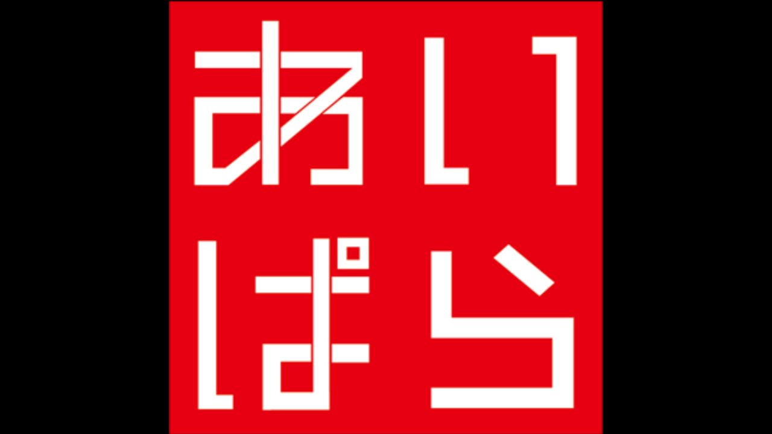

--- FILE ---
content_type: text/html; charset=utf-8
request_url: https://page.line.me/962huzxd/profile/img
body_size: 6076
content:
<!DOCTYPE html><html lang="en"><script id="oa-script-list" type="application/json">https://page.line-scdn.net/_next/static/chunks/pages/_app-c0b699a9d6347812.js,https://page.line-scdn.net/_next/static/chunks/pages/%5BsearchId%5D/profile/img-5420dcdf93fa9498.js</script><head><meta charSet="UTF-8"/><meta name="viewport" content="width=device-width,initial-scale=1,minimum-scale=1,maximum-scale=1,user-scalable=no,viewport-fit=cover"/><link rel="apple-touch-icon" sizes="180x180" href="https://page.line-scdn.net/favicons/apple-touch-icon.png"/><link rel="icon" type="image/png" sizes="32x32" href="https://page.line-scdn.net/favicons/favicon-32x32.png"/><link rel="icon" type="image/png" sizes="16x16" href="https://page.line-scdn.net/favicons/favicon-16x16.png&quot;"/><link rel="mask-icon" href="https://page.line-scdn.net/favicons/safari-pinned-tab.svg" color="#4ecd00"/><link rel="shortcut icon" href="https://page.line-scdn.net/favicons/favicon.ico"/><meta name="theme-color" content="#ffffff"/><meta property="og:image" content="https://page-share.line.me//%40962huzxd/global/og_image.png?ts=1768983917375"/><meta name="twitter:card" content="summary_large_image"/><link rel="stylesheet" href="https://unpkg.com/swiper@6.8.1/swiper-bundle.min.css"/><title>あいぱら佐久インターウェーブ店 | LINE Official Account</title><meta property="og:title" content="あいぱら佐久インターウェーブ店 | LINE Official Account"/><meta name="twitter:title" content="あいぱら佐久インターウェーブ店 | LINE Official Account"/><link rel="canonical" href="https://page.line.me/962huzxd/profile/img"/><meta property="line:service_name" content="Official Account"/><meta name="description" content="あいぱら佐久インターウェーブ店&#x27;s LINE official account profile page. Add them as a friend for the latest news."/><meta name="next-head-count" content="17"/><link rel="preload" href="https://page.line-scdn.net/_next/static/css/5066c0effeea9cdd.css" as="style"/><link rel="stylesheet" href="https://page.line-scdn.net/_next/static/css/5066c0effeea9cdd.css" data-n-g=""/><link rel="preload" href="https://page.line-scdn.net/_next/static/css/f1585048c0ed3de6.css" as="style"/><link rel="stylesheet" href="https://page.line-scdn.net/_next/static/css/f1585048c0ed3de6.css" data-n-p=""/><noscript data-n-css=""></noscript><script defer="" nomodule="" src="https://page.line-scdn.net/_next/static/chunks/polyfills-c67a75d1b6f99dc8.js"></script><script src="https://page.line-scdn.net/_next/static/chunks/webpack-53e0f634be95aa19.js" defer=""></script><script src="https://page.line-scdn.net/_next/static/chunks/framework-5d5971fdfab04833.js" defer=""></script><script src="https://page.line-scdn.net/_next/static/chunks/main-34d3f9ccc87faeb3.js" defer=""></script><script src="https://page.line-scdn.net/_next/static/chunks/137-ae3cbf072ff48020.js" defer=""></script><script src="https://page.line-scdn.net/_next/static/bbauL09QAT8MhModpG-Ma/_buildManifest.js" defer=""></script><script src="https://page.line-scdn.net/_next/static/bbauL09QAT8MhModpG-Ma/_ssgManifest.js" defer=""></script></head><body class=""><div id="__next"><div class="wrap_viewer" style="--profile-button-color:#06c755"><header id="header" class="header header_web"><div class="header_wrap"><span class="header_logo"><svg xmlns="http://www.w3.org/2000/svg" fill="none" viewBox="0 0 250 17" class="header_logo_image" role="img" aria-label="LINE OFFICIAL ACCOUNT" title="LINE OFFICIAL ACCOUNT"><path fill="#000" d="M.118 16V1.204H3.88v11.771h6.121V16zm11.607 0V1.204h3.763V16zm6.009 0V1.204h3.189l5.916 8.541h.072V1.204h3.753V16h-3.158l-5.947-8.634h-.072V16zm15.176 0V1.204h10.14v3.025h-6.377V7.15h5.998v2.83h-5.998v2.994h6.378V16zm23.235.267c-4.491 0-7.3-2.943-7.3-7.66v-.02c0-4.707 2.83-7.65 7.3-7.65 4.502 0 7.311 2.943 7.311 7.65v.02c0 4.717-2.8 7.66-7.311 7.66m0-3.118c2.153 0 3.486-1.763 3.486-4.542v-.02c0-2.8-1.363-4.533-3.486-4.533-2.102 0-3.466 1.723-3.466 4.532v.02c0 2.81 1.354 4.543 3.466 4.543M65.291 16V1.204h10.07v3.025h-6.306v3.373h5.732v2.881h-5.732V16zm11.731 0V1.204h10.07v3.025h-6.307v3.373h5.732v2.881h-5.732V16zm11.73 0V1.204h3.764V16zm12.797.267c-4.44 0-7.198-2.84-7.198-7.67v-.01c0-4.83 2.779-7.65 7.198-7.65 3.866 0 6.542 2.481 6.676 5.793v.103h-3.62l-.021-.154c-.235-1.538-1.312-2.625-3.035-2.625-2.06 0-3.363 1.692-3.363 4.522v.01c0 2.861 1.313 4.563 3.374 4.563 1.63 0 2.789-1.015 3.045-2.666l.02-.112h3.62l-.01.112c-.133 3.312-2.84 5.784-6.686 5.784m8.47-.267V1.204h3.763V16zm5.189 0 4.983-14.796h4.604L129.778 16h-3.947l-.923-3.25h-4.83l-.923 3.25zm7.249-11.577-1.6 5.62h3.271l-1.599-5.62zM131.204 16V1.204h3.763v11.771h6.121V16zm14.868 0 4.983-14.796h4.604L160.643 16h-3.948l-.923-3.25h-4.83L150.02 16zm7.249-11.577-1.599 5.62h3.271l-1.6-5.62zm14.653 11.844c-4.44 0-7.198-2.84-7.198-7.67v-.01c0-4.83 2.779-7.65 7.198-7.65 3.866 0 6.542 2.481 6.675 5.793v.103h-3.619l-.021-.154c-.236-1.538-1.312-2.625-3.035-2.625-2.061 0-3.363 1.692-3.363 4.522v.01c0 2.861 1.312 4.563 3.373 4.563 1.631 0 2.789-1.015 3.046-2.666l.02-.112h3.62l-.01.112c-.134 3.312-2.841 5.784-6.686 5.784m15.258 0c-4.44 0-7.198-2.84-7.198-7.67v-.01c0-4.83 2.778-7.65 7.198-7.65 3.866 0 6.542 2.481 6.675 5.793v.103h-3.619l-.021-.154c-.236-1.538-1.312-2.625-3.035-2.625-2.061 0-3.363 1.692-3.363 4.522v.01c0 2.861 1.312 4.563 3.373 4.563 1.631 0 2.789-1.015 3.046-2.666l.02-.112h3.62l-.011.112c-.133 3.312-2.84 5.784-6.685 5.784m15.36 0c-4.491 0-7.3-2.943-7.3-7.66v-.02c0-4.707 2.83-7.65 7.3-7.65 4.502 0 7.311 2.943 7.311 7.65v.02c0 4.717-2.799 7.66-7.311 7.66m0-3.118c2.154 0 3.487-1.763 3.487-4.542v-.02c0-2.8-1.364-4.533-3.487-4.533-2.102 0-3.466 1.723-3.466 4.532v.02c0 2.81 1.354 4.543 3.466 4.543m15.514 3.118c-3.855 0-6.367-2.184-6.367-5.517V1.204h3.763v9.187c0 1.723.923 2.758 2.615 2.758 1.681 0 2.604-1.035 2.604-2.758V1.204h3.763v9.546c0 3.322-2.491 5.517-6.378 5.517M222.73 16V1.204h3.189l5.916 8.541h.072V1.204h3.753V16h-3.158l-5.947-8.634h-.072V16zm18.611 0V4.229h-4.081V1.204h11.915v3.025h-4.081V16z"></path></svg></span></div></header><div class="viewer zoom"><div class="lst_viewer"><div class="viewer_item"><picture class="picture"><img class="image" alt="" src="https://profile.line-scdn.net/0hneMTGtZgMUpwLSc2DtpOHUxoPycHAzcCCE1-e1AtZ3MKFHQcHE0ueQF-P3hfSiRMGB92fwcpZihU?0"/></picture></div></div></div></div></div><script src="https://static.line-scdn.net/liff/edge/versions/2.27.1/sdk.js"></script><script src="https://static.line-scdn.net/uts/edge/stable/uts.js"></script><script id="__NEXT_DATA__" type="application/json">{"props":{"pageProps":{"initialDataString":"{\"lang\":\"en\",\"origin\":\"web\",\"opener\":{},\"device\":\"Desktop\",\"lineAppVersion\":\"\",\"requestedSearchId\":\"962huzxd\",\"openQrModal\":false,\"isBusinessAccountLineMeDomain\":false,\"account\":{\"accountInfo\":{\"id\":\"554824841139239\",\"countryCode\":\"JP\",\"managingCountryCode\":null,\"basicSearchId\":\"@962huzxd\",\"subPageId\":\"554824841139240\",\"profileConfig\":{\"activateSearchId\":true,\"activateFollowerCount\":false},\"shareInfoImage\":\"https://page-share.line.me//%40962huzxd/global/og_image.png?ts=1768983917375\",\"friendCount\":317},\"profile\":{\"type\":\"basic\",\"name\":\"あいぱら佐久インターウェーブ店\",\"badgeType\":\"certified\",\"profileImg\":{\"original\":\"https://profile.line-scdn.net/0hneMTGtZgMUpwLSc2DtpOHUxoPycHAzcCCE1-e1AtZ3MKFHQcHE0ueQF-P3hfSiRMGB92fwcpZihU\",\"thumbs\":{\"xSmall\":\"https://profile.line-scdn.net/0hneMTGtZgMUpwLSc2DtpOHUxoPycHAzcCCE1-e1AtZ3MKFHQcHE0ueQF-P3hfSiRMGB92fwcpZihU/preview\",\"small\":\"https://profile.line-scdn.net/0hneMTGtZgMUpwLSc2DtpOHUxoPycHAzcCCE1-e1AtZ3MKFHQcHE0ueQF-P3hfSiRMGB92fwcpZihU/preview\",\"mid\":\"https://profile.line-scdn.net/0hneMTGtZgMUpwLSc2DtpOHUxoPycHAzcCCE1-e1AtZ3MKFHQcHE0ueQF-P3hfSiRMGB92fwcpZihU/preview\",\"large\":\"https://profile.line-scdn.net/0hneMTGtZgMUpwLSc2DtpOHUxoPycHAzcCCE1-e1AtZ3MKFHQcHE0ueQF-P3hfSiRMGB92fwcpZihU/preview\",\"xLarge\":\"https://profile.line-scdn.net/0hneMTGtZgMUpwLSc2DtpOHUxoPycHAzcCCE1-e1AtZ3MKFHQcHE0ueQF-P3hfSiRMGB92fwcpZihU/preview\",\"xxLarge\":\"https://profile.line-scdn.net/0hneMTGtZgMUpwLSc2DtpOHUxoPycHAzcCCE1-e1AtZ3MKFHQcHE0ueQF-P3hfSiRMGB92fwcpZihU/preview\"}},\"btnList\":[{\"type\":\"chat\",\"color\":\"#3c3e43\",\"chatReplyTimeDisplay\":false}],\"buttonColor\":null,\"info\":{\"statusMsg\":\"\",\"basicInfo\":null},\"oaCallable\":false,\"floatingBarMessageList\":[],\"actionButtonServiceUrls\":[{\"buttonType\":\"HOME\",\"url\":\"https://line.me/R/home/public/main?id=962huzxd\"}],\"displayInformation\":{\"workingTime\":null,\"budget\":null,\"callType\":null,\"oaCallable\":false,\"oaCallAnyway\":false,\"tel\":null,\"website\":null,\"address\":null,\"newAddress\":null,\"oldAddressDeprecated\":false}},\"pluginList\":[{\"type\":\"media\",\"id\":\"554824841139241\",\"content\":{\"itemList\":[]}},{\"type\":\"recommendation\",\"id\":\"RecommendationPlugin\",\"content\":{\"i2i\":{\"itemList\":[{\"accountId\":\"437rirrn\",\"name\":\"京屋クリーニング店\",\"img\":{\"original\":\"https://profile.line-scdn.net/0haP7RnytKPn8KKyhkNoVBKDZuMBJ9BTg3ckkkHCx5Zk0kSCovYk4iSXh4ZE51S315N0h5HHooZEwh\",\"thumbs\":{\"xSmall\":\"https://profile.line-scdn.net/0haP7RnytKPn8KKyhkNoVBKDZuMBJ9BTg3ckkkHCx5Zk0kSCovYk4iSXh4ZE51S315N0h5HHooZEwh/preview\",\"small\":\"https://profile.line-scdn.net/0haP7RnytKPn8KKyhkNoVBKDZuMBJ9BTg3ckkkHCx5Zk0kSCovYk4iSXh4ZE51S315N0h5HHooZEwh/preview\",\"mid\":\"https://profile.line-scdn.net/0haP7RnytKPn8KKyhkNoVBKDZuMBJ9BTg3ckkkHCx5Zk0kSCovYk4iSXh4ZE51S315N0h5HHooZEwh/preview\",\"large\":\"https://profile.line-scdn.net/0haP7RnytKPn8KKyhkNoVBKDZuMBJ9BTg3ckkkHCx5Zk0kSCovYk4iSXh4ZE51S315N0h5HHooZEwh/preview\",\"xLarge\":\"https://profile.line-scdn.net/0haP7RnytKPn8KKyhkNoVBKDZuMBJ9BTg3ckkkHCx5Zk0kSCovYk4iSXh4ZE51S315N0h5HHooZEwh/preview\",\"xxLarge\":\"https://profile.line-scdn.net/0haP7RnytKPn8KKyhkNoVBKDZuMBJ9BTg3ckkkHCx5Zk0kSCovYk4iSXh4ZE51S315N0h5HHooZEwh/preview\"}},\"badgeType\":\"certified\",\"friendCount\":1020,\"pluginIconList\":[]},{\"accountId\":\"102dhgsi\",\"name\":\"WECARS（ウィーカーズ）松本店\",\"img\":{\"original\":\"https://profile.line-scdn.net/0hAJ2b2eA-HmUPGwEsg35hMjNeEAh4NRgtdyoFUCsdFVIhKVoxZHUCU34SQFUmKAk3NX5YVi8cSVQi\",\"thumbs\":{\"xSmall\":\"https://profile.line-scdn.net/0hAJ2b2eA-HmUPGwEsg35hMjNeEAh4NRgtdyoFUCsdFVIhKVoxZHUCU34SQFUmKAk3NX5YVi8cSVQi/preview\",\"small\":\"https://profile.line-scdn.net/0hAJ2b2eA-HmUPGwEsg35hMjNeEAh4NRgtdyoFUCsdFVIhKVoxZHUCU34SQFUmKAk3NX5YVi8cSVQi/preview\",\"mid\":\"https://profile.line-scdn.net/0hAJ2b2eA-HmUPGwEsg35hMjNeEAh4NRgtdyoFUCsdFVIhKVoxZHUCU34SQFUmKAk3NX5YVi8cSVQi/preview\",\"large\":\"https://profile.line-scdn.net/0hAJ2b2eA-HmUPGwEsg35hMjNeEAh4NRgtdyoFUCsdFVIhKVoxZHUCU34SQFUmKAk3NX5YVi8cSVQi/preview\",\"xLarge\":\"https://profile.line-scdn.net/0hAJ2b2eA-HmUPGwEsg35hMjNeEAh4NRgtdyoFUCsdFVIhKVoxZHUCU34SQFUmKAk3NX5YVi8cSVQi/preview\",\"xxLarge\":\"https://profile.line-scdn.net/0hAJ2b2eA-HmUPGwEsg35hMjNeEAh4NRgtdyoFUCsdFVIhKVoxZHUCU34SQFUmKAk3NX5YVi8cSVQi/preview\"}},\"badgeType\":\"certified\",\"friendCount\":915,\"pluginIconList\":[]},{\"accountId\":\"635kcxoz\",\"name\":\"松本車輌/ジョイカル松本島内\",\"img\":{\"original\":\"https://profile.line-scdn.net/0h90Brl3f1Zh9_C3j_Jp8ZSENOaHIIJWBXBzh8cQlYai1RaSFJQ2x6fA0OO31QaSRARG56ewgJanhX\",\"thumbs\":{\"xSmall\":\"https://profile.line-scdn.net/0h90Brl3f1Zh9_C3j_Jp8ZSENOaHIIJWBXBzh8cQlYai1RaSFJQ2x6fA0OO31QaSRARG56ewgJanhX/preview\",\"small\":\"https://profile.line-scdn.net/0h90Brl3f1Zh9_C3j_Jp8ZSENOaHIIJWBXBzh8cQlYai1RaSFJQ2x6fA0OO31QaSRARG56ewgJanhX/preview\",\"mid\":\"https://profile.line-scdn.net/0h90Brl3f1Zh9_C3j_Jp8ZSENOaHIIJWBXBzh8cQlYai1RaSFJQ2x6fA0OO31QaSRARG56ewgJanhX/preview\",\"large\":\"https://profile.line-scdn.net/0h90Brl3f1Zh9_C3j_Jp8ZSENOaHIIJWBXBzh8cQlYai1RaSFJQ2x6fA0OO31QaSRARG56ewgJanhX/preview\",\"xLarge\":\"https://profile.line-scdn.net/0h90Brl3f1Zh9_C3j_Jp8ZSENOaHIIJWBXBzh8cQlYai1RaSFJQ2x6fA0OO31QaSRARG56ewgJanhX/preview\",\"xxLarge\":\"https://profile.line-scdn.net/0h90Brl3f1Zh9_C3j_Jp8ZSENOaHIIJWBXBzh8cQlYai1RaSFJQ2x6fA0OO31QaSRARG56ewgJanhX/preview\"}},\"badgeType\":\"certified\",\"friendCount\":794,\"pluginIconList\":[]},{\"accountId\":\"173wzyal\",\"name\":\"Miru's Meal\",\"img\":{\"original\":\"https://profile.line-scdn.net/0hBj9b0DSkHUUEGwrIeK1iEjheEyhzNRsNfC9RIiYSRyJ6LFtBOC5SJyAeQXwvI1MTanhWK3IfRHJ-\",\"thumbs\":{\"xSmall\":\"https://profile.line-scdn.net/0hBj9b0DSkHUUEGwrIeK1iEjheEyhzNRsNfC9RIiYSRyJ6LFtBOC5SJyAeQXwvI1MTanhWK3IfRHJ-/preview\",\"small\":\"https://profile.line-scdn.net/0hBj9b0DSkHUUEGwrIeK1iEjheEyhzNRsNfC9RIiYSRyJ6LFtBOC5SJyAeQXwvI1MTanhWK3IfRHJ-/preview\",\"mid\":\"https://profile.line-scdn.net/0hBj9b0DSkHUUEGwrIeK1iEjheEyhzNRsNfC9RIiYSRyJ6LFtBOC5SJyAeQXwvI1MTanhWK3IfRHJ-/preview\",\"large\":\"https://profile.line-scdn.net/0hBj9b0DSkHUUEGwrIeK1iEjheEyhzNRsNfC9RIiYSRyJ6LFtBOC5SJyAeQXwvI1MTanhWK3IfRHJ-/preview\",\"xLarge\":\"https://profile.line-scdn.net/0hBj9b0DSkHUUEGwrIeK1iEjheEyhzNRsNfC9RIiYSRyJ6LFtBOC5SJyAeQXwvI1MTanhWK3IfRHJ-/preview\",\"xxLarge\":\"https://profile.line-scdn.net/0hBj9b0DSkHUUEGwrIeK1iEjheEyhzNRsNfC9RIiYSRyJ6LFtBOC5SJyAeQXwvI1MTanhWK3IfRHJ-/preview\"}},\"badgeType\":\"certified\",\"friendCount\":780,\"pluginIconList\":[\"rewardCard\"]},{\"accountId\":\"423vcqcv\",\"name\":\"セリタホームズ　オーナーズクラブ\",\"img\":{\"original\":\"https://profile.line-scdn.net/0huTn46fIHKntTTT-BQdtVLG8IJBYkYywzKy5lHXdEJBkteGx6aS5iSHUfdE13fWQlP3tmTSVPJxgq\",\"thumbs\":{\"xSmall\":\"https://profile.line-scdn.net/0huTn46fIHKntTTT-BQdtVLG8IJBYkYywzKy5lHXdEJBkteGx6aS5iSHUfdE13fWQlP3tmTSVPJxgq/preview\",\"small\":\"https://profile.line-scdn.net/0huTn46fIHKntTTT-BQdtVLG8IJBYkYywzKy5lHXdEJBkteGx6aS5iSHUfdE13fWQlP3tmTSVPJxgq/preview\",\"mid\":\"https://profile.line-scdn.net/0huTn46fIHKntTTT-BQdtVLG8IJBYkYywzKy5lHXdEJBkteGx6aS5iSHUfdE13fWQlP3tmTSVPJxgq/preview\",\"large\":\"https://profile.line-scdn.net/0huTn46fIHKntTTT-BQdtVLG8IJBYkYywzKy5lHXdEJBkteGx6aS5iSHUfdE13fWQlP3tmTSVPJxgq/preview\",\"xLarge\":\"https://profile.line-scdn.net/0huTn46fIHKntTTT-BQdtVLG8IJBYkYywzKy5lHXdEJBkteGx6aS5iSHUfdE13fWQlP3tmTSVPJxgq/preview\",\"xxLarge\":\"https://profile.line-scdn.net/0huTn46fIHKntTTT-BQdtVLG8IJBYkYywzKy5lHXdEJBkteGx6aS5iSHUfdE13fWQlP3tmTSVPJxgq/preview\"}},\"badgeType\":\"certified\",\"friendCount\":1157,\"pluginIconList\":[]},{\"accountId\":\"339cafyg\",\"name\":\"A・コープファーマーズ佐久平店\",\"img\":{\"original\":\"https://profile.line-scdn.net/0hg4rM2Lk8OBtPNCpKfEZHTHNxNnY4Gj5TNwVwL2o0ZyJmBSofewJxejhjYC0xUHdIcQd_KmpkYytr\",\"thumbs\":{\"xSmall\":\"https://profile.line-scdn.net/0hg4rM2Lk8OBtPNCpKfEZHTHNxNnY4Gj5TNwVwL2o0ZyJmBSofewJxejhjYC0xUHdIcQd_KmpkYytr/preview\",\"small\":\"https://profile.line-scdn.net/0hg4rM2Lk8OBtPNCpKfEZHTHNxNnY4Gj5TNwVwL2o0ZyJmBSofewJxejhjYC0xUHdIcQd_KmpkYytr/preview\",\"mid\":\"https://profile.line-scdn.net/0hg4rM2Lk8OBtPNCpKfEZHTHNxNnY4Gj5TNwVwL2o0ZyJmBSofewJxejhjYC0xUHdIcQd_KmpkYytr/preview\",\"large\":\"https://profile.line-scdn.net/0hg4rM2Lk8OBtPNCpKfEZHTHNxNnY4Gj5TNwVwL2o0ZyJmBSofewJxejhjYC0xUHdIcQd_KmpkYytr/preview\",\"xLarge\":\"https://profile.line-scdn.net/0hg4rM2Lk8OBtPNCpKfEZHTHNxNnY4Gj5TNwVwL2o0ZyJmBSofewJxejhjYC0xUHdIcQd_KmpkYytr/preview\",\"xxLarge\":\"https://profile.line-scdn.net/0hg4rM2Lk8OBtPNCpKfEZHTHNxNnY4Gj5TNwVwL2o0ZyJmBSofewJxejhjYC0xUHdIcQd_KmpkYytr/preview\"}},\"badgeType\":\"certified\",\"friendCount\":1904,\"pluginIconList\":[]},{\"accountId\":\"254vyknb\",\"name\":\"豊潤らあめん 三代目 紀守\",\"img\":{\"original\":\"https://profile.line-scdn.net/0hEfYBHnckGklkOwg_GeBlHlh-FCQTFRwBHFVdLEY5E3oaXFQeX1tUfBQ9RS5BCApNWwgGJkZoQCxN\",\"thumbs\":{\"xSmall\":\"https://profile.line-scdn.net/0hEfYBHnckGklkOwg_GeBlHlh-FCQTFRwBHFVdLEY5E3oaXFQeX1tUfBQ9RS5BCApNWwgGJkZoQCxN/preview\",\"small\":\"https://profile.line-scdn.net/0hEfYBHnckGklkOwg_GeBlHlh-FCQTFRwBHFVdLEY5E3oaXFQeX1tUfBQ9RS5BCApNWwgGJkZoQCxN/preview\",\"mid\":\"https://profile.line-scdn.net/0hEfYBHnckGklkOwg_GeBlHlh-FCQTFRwBHFVdLEY5E3oaXFQeX1tUfBQ9RS5BCApNWwgGJkZoQCxN/preview\",\"large\":\"https://profile.line-scdn.net/0hEfYBHnckGklkOwg_GeBlHlh-FCQTFRwBHFVdLEY5E3oaXFQeX1tUfBQ9RS5BCApNWwgGJkZoQCxN/preview\",\"xLarge\":\"https://profile.line-scdn.net/0hEfYBHnckGklkOwg_GeBlHlh-FCQTFRwBHFVdLEY5E3oaXFQeX1tUfBQ9RS5BCApNWwgGJkZoQCxN/preview\",\"xxLarge\":\"https://profile.line-scdn.net/0hEfYBHnckGklkOwg_GeBlHlh-FCQTFRwBHFVdLEY5E3oaXFQeX1tUfBQ9RS5BCApNWwgGJkZoQCxN/preview\"}},\"badgeType\":\"certified\",\"friendCount\":1536,\"pluginIconList\":[\"coupon\"]},{\"accountId\":\"686vibfy\",\"name\":\"麺と鉄板焼き　つづら\",\"img\":{\"original\":\"https://profile.line-scdn.net/0hXncH7AlKB0FeMROd9Sp4FmJ0CSwpHwEJJlBIIihiX3RzVEgfNQcccH4zC3InAxUSMQAbI3g1DCRw\",\"thumbs\":{\"xSmall\":\"https://profile.line-scdn.net/0hXncH7AlKB0FeMROd9Sp4FmJ0CSwpHwEJJlBIIihiX3RzVEgfNQcccH4zC3InAxUSMQAbI3g1DCRw/preview\",\"small\":\"https://profile.line-scdn.net/0hXncH7AlKB0FeMROd9Sp4FmJ0CSwpHwEJJlBIIihiX3RzVEgfNQcccH4zC3InAxUSMQAbI3g1DCRw/preview\",\"mid\":\"https://profile.line-scdn.net/0hXncH7AlKB0FeMROd9Sp4FmJ0CSwpHwEJJlBIIihiX3RzVEgfNQcccH4zC3InAxUSMQAbI3g1DCRw/preview\",\"large\":\"https://profile.line-scdn.net/0hXncH7AlKB0FeMROd9Sp4FmJ0CSwpHwEJJlBIIihiX3RzVEgfNQcccH4zC3InAxUSMQAbI3g1DCRw/preview\",\"xLarge\":\"https://profile.line-scdn.net/0hXncH7AlKB0FeMROd9Sp4FmJ0CSwpHwEJJlBIIihiX3RzVEgfNQcccH4zC3InAxUSMQAbI3g1DCRw/preview\",\"xxLarge\":\"https://profile.line-scdn.net/0hXncH7AlKB0FeMROd9Sp4FmJ0CSwpHwEJJlBIIihiX3RzVEgfNQcccH4zC3InAxUSMQAbI3g1DCRw/preview\"}},\"badgeType\":\"certified\",\"friendCount\":1471,\"pluginIconList\":[\"rewardCard\"]},{\"accountId\":\"194xstfk\",\"name\":\"アパマンショップ長野駅東口店\",\"img\":{\"original\":\"https://profile.line-scdn.net/0h9D_08wT8ZmtiSXNfLw4ZPF4MaAYVZ2AjGi4oWRRBPl1OKyE0Cnx8XxBAawsdLCc4WC4oX0JPOghO\",\"thumbs\":{\"xSmall\":\"https://profile.line-scdn.net/0h9D_08wT8ZmtiSXNfLw4ZPF4MaAYVZ2AjGi4oWRRBPl1OKyE0Cnx8XxBAawsdLCc4WC4oX0JPOghO/preview\",\"small\":\"https://profile.line-scdn.net/0h9D_08wT8ZmtiSXNfLw4ZPF4MaAYVZ2AjGi4oWRRBPl1OKyE0Cnx8XxBAawsdLCc4WC4oX0JPOghO/preview\",\"mid\":\"https://profile.line-scdn.net/0h9D_08wT8ZmtiSXNfLw4ZPF4MaAYVZ2AjGi4oWRRBPl1OKyE0Cnx8XxBAawsdLCc4WC4oX0JPOghO/preview\",\"large\":\"https://profile.line-scdn.net/0h9D_08wT8ZmtiSXNfLw4ZPF4MaAYVZ2AjGi4oWRRBPl1OKyE0Cnx8XxBAawsdLCc4WC4oX0JPOghO/preview\",\"xLarge\":\"https://profile.line-scdn.net/0h9D_08wT8ZmtiSXNfLw4ZPF4MaAYVZ2AjGi4oWRRBPl1OKyE0Cnx8XxBAawsdLCc4WC4oX0JPOghO/preview\",\"xxLarge\":\"https://profile.line-scdn.net/0h9D_08wT8ZmtiSXNfLw4ZPF4MaAYVZ2AjGi4oWRRBPl1OKyE0Cnx8XxBAawsdLCc4WC4oX0JPOghO/preview\"}},\"badgeType\":\"certified\",\"friendCount\":879,\"pluginIconList\":[]},{\"accountId\":\"339izgny\",\"name\":\"A・コープファーマーズうえだ店\",\"img\":{\"original\":\"https://profile.line-scdn.net/0h3BfkE3CqbG1bEn5KsekTOmdXYgAsPGolI3QgDHpBO1shJCI-ZScnDXlGM19_In5pNX12XH8WNghz\",\"thumbs\":{\"xSmall\":\"https://profile.line-scdn.net/0h3BfkE3CqbG1bEn5KsekTOmdXYgAsPGolI3QgDHpBO1shJCI-ZScnDXlGM19_In5pNX12XH8WNghz/preview\",\"small\":\"https://profile.line-scdn.net/0h3BfkE3CqbG1bEn5KsekTOmdXYgAsPGolI3QgDHpBO1shJCI-ZScnDXlGM19_In5pNX12XH8WNghz/preview\",\"mid\":\"https://profile.line-scdn.net/0h3BfkE3CqbG1bEn5KsekTOmdXYgAsPGolI3QgDHpBO1shJCI-ZScnDXlGM19_In5pNX12XH8WNghz/preview\",\"large\":\"https://profile.line-scdn.net/0h3BfkE3CqbG1bEn5KsekTOmdXYgAsPGolI3QgDHpBO1shJCI-ZScnDXlGM19_In5pNX12XH8WNghz/preview\",\"xLarge\":\"https://profile.line-scdn.net/0h3BfkE3CqbG1bEn5KsekTOmdXYgAsPGolI3QgDHpBO1shJCI-ZScnDXlGM19_In5pNX12XH8WNghz/preview\",\"xxLarge\":\"https://profile.line-scdn.net/0h3BfkE3CqbG1bEn5KsekTOmdXYgAsPGolI3QgDHpBO1shJCI-ZScnDXlGM19_In5pNX12XH8WNghz/preview\"}},\"badgeType\":\"certified\",\"friendCount\":1637,\"pluginIconList\":[]},{\"accountId\":\"ahn2880g\",\"name\":\"やきにく食堂ふーさん\",\"img\":{\"original\":\"https://profile.line-scdn.net/0hgI5mRQRZOGYIFBd2UUVHMTRRNgt_Oj4ucHonVSsUZ1Mscy0xMiIiA30UYFQnI3w2M3R_BSwXMQEs\",\"thumbs\":{\"xSmall\":\"https://profile.line-scdn.net/0hgI5mRQRZOGYIFBd2UUVHMTRRNgt_Oj4ucHonVSsUZ1Mscy0xMiIiA30UYFQnI3w2M3R_BSwXMQEs/preview\",\"small\":\"https://profile.line-scdn.net/0hgI5mRQRZOGYIFBd2UUVHMTRRNgt_Oj4ucHonVSsUZ1Mscy0xMiIiA30UYFQnI3w2M3R_BSwXMQEs/preview\",\"mid\":\"https://profile.line-scdn.net/0hgI5mRQRZOGYIFBd2UUVHMTRRNgt_Oj4ucHonVSsUZ1Mscy0xMiIiA30UYFQnI3w2M3R_BSwXMQEs/preview\",\"large\":\"https://profile.line-scdn.net/0hgI5mRQRZOGYIFBd2UUVHMTRRNgt_Oj4ucHonVSsUZ1Mscy0xMiIiA30UYFQnI3w2M3R_BSwXMQEs/preview\",\"xLarge\":\"https://profile.line-scdn.net/0hgI5mRQRZOGYIFBd2UUVHMTRRNgt_Oj4ucHonVSsUZ1Mscy0xMiIiA30UYFQnI3w2M3R_BSwXMQEs/preview\",\"xxLarge\":\"https://profile.line-scdn.net/0hgI5mRQRZOGYIFBd2UUVHMTRRNgt_Oj4ucHonVSsUZ1Mscy0xMiIiA30UYFQnI3w2M3R_BSwXMQEs/preview\"}},\"badgeType\":\"certified\",\"friendCount\":461,\"pluginIconList\":[\"coupon\",\"rewardCard\"]},{\"accountId\":\"178gvjxu\",\"name\":\"A・コープファーマーズ篠ノ井店\",\"img\":{\"original\":\"https://profile.line-scdn.net/0h8ePgtpusZ0ptHnVtiNYYHVFbaScaMGECFXh7L01OP31BKHIcWXt8LBoabH5ELiBOBSt4Lk8abS4Q\",\"thumbs\":{\"xSmall\":\"https://profile.line-scdn.net/0h8ePgtpusZ0ptHnVtiNYYHVFbaScaMGECFXh7L01OP31BKHIcWXt8LBoabH5ELiBOBSt4Lk8abS4Q/preview\",\"small\":\"https://profile.line-scdn.net/0h8ePgtpusZ0ptHnVtiNYYHVFbaScaMGECFXh7L01OP31BKHIcWXt8LBoabH5ELiBOBSt4Lk8abS4Q/preview\",\"mid\":\"https://profile.line-scdn.net/0h8ePgtpusZ0ptHnVtiNYYHVFbaScaMGECFXh7L01OP31BKHIcWXt8LBoabH5ELiBOBSt4Lk8abS4Q/preview\",\"large\":\"https://profile.line-scdn.net/0h8ePgtpusZ0ptHnVtiNYYHVFbaScaMGECFXh7L01OP31BKHIcWXt8LBoabH5ELiBOBSt4Lk8abS4Q/preview\",\"xLarge\":\"https://profile.line-scdn.net/0h8ePgtpusZ0ptHnVtiNYYHVFbaScaMGECFXh7L01OP31BKHIcWXt8LBoabH5ELiBOBSt4Lk8abS4Q/preview\",\"xxLarge\":\"https://profile.line-scdn.net/0h8ePgtpusZ0ptHnVtiNYYHVFbaScaMGECFXh7L01OP31BKHIcWXt8LBoabH5ELiBOBSt4Lk8abS4Q/preview\"}},\"badgeType\":\"certified\",\"friendCount\":1149,\"pluginIconList\":[]},{\"accountId\":\"197ffpfl\",\"name\":\"中華麺　維心颯漣　-いっしそうれん-\",\"img\":{\"original\":\"https://profile.line-scdn.net/0hSrb_g3hGDF1fJh9ZBvNzCmNjAjAoCAoVJ0EQb3t1UzlzRU0IMxIQaHkhVj8gQ00LNEQUPnghADh7\",\"thumbs\":{\"xSmall\":\"https://profile.line-scdn.net/0hSrb_g3hGDF1fJh9ZBvNzCmNjAjAoCAoVJ0EQb3t1UzlzRU0IMxIQaHkhVj8gQ00LNEQUPnghADh7/preview\",\"small\":\"https://profile.line-scdn.net/0hSrb_g3hGDF1fJh9ZBvNzCmNjAjAoCAoVJ0EQb3t1UzlzRU0IMxIQaHkhVj8gQ00LNEQUPnghADh7/preview\",\"mid\":\"https://profile.line-scdn.net/0hSrb_g3hGDF1fJh9ZBvNzCmNjAjAoCAoVJ0EQb3t1UzlzRU0IMxIQaHkhVj8gQ00LNEQUPnghADh7/preview\",\"large\":\"https://profile.line-scdn.net/0hSrb_g3hGDF1fJh9ZBvNzCmNjAjAoCAoVJ0EQb3t1UzlzRU0IMxIQaHkhVj8gQ00LNEQUPnghADh7/preview\",\"xLarge\":\"https://profile.line-scdn.net/0hSrb_g3hGDF1fJh9ZBvNzCmNjAjAoCAoVJ0EQb3t1UzlzRU0IMxIQaHkhVj8gQ00LNEQUPnghADh7/preview\",\"xxLarge\":\"https://profile.line-scdn.net/0hSrb_g3hGDF1fJh9ZBvNzCmNjAjAoCAoVJ0EQb3t1UzlzRU0IMxIQaHkhVj8gQ00LNEQUPnghADh7/preview\"}},\"badgeType\":\"certified\",\"friendCount\":517,\"pluginIconList\":[]},{\"accountId\":\"722xcnei\",\"name\":\"A・コープ伊那中央店\",\"img\":{\"original\":\"https://profile.line-scdn.net/0hZR_Fl9jXBX1iPxdahdx6Kl56CxAVEQM1Gg1OTkNsUk8aD0d5XwxKHUFtXEhJD0J8WF5OHxdqCExL\",\"thumbs\":{\"xSmall\":\"https://profile.line-scdn.net/0hZR_Fl9jXBX1iPxdahdx6Kl56CxAVEQM1Gg1OTkNsUk8aD0d5XwxKHUFtXEhJD0J8WF5OHxdqCExL/preview\",\"small\":\"https://profile.line-scdn.net/0hZR_Fl9jXBX1iPxdahdx6Kl56CxAVEQM1Gg1OTkNsUk8aD0d5XwxKHUFtXEhJD0J8WF5OHxdqCExL/preview\",\"mid\":\"https://profile.line-scdn.net/0hZR_Fl9jXBX1iPxdahdx6Kl56CxAVEQM1Gg1OTkNsUk8aD0d5XwxKHUFtXEhJD0J8WF5OHxdqCExL/preview\",\"large\":\"https://profile.line-scdn.net/0hZR_Fl9jXBX1iPxdahdx6Kl56CxAVEQM1Gg1OTkNsUk8aD0d5XwxKHUFtXEhJD0J8WF5OHxdqCExL/preview\",\"xLarge\":\"https://profile.line-scdn.net/0hZR_Fl9jXBX1iPxdahdx6Kl56CxAVEQM1Gg1OTkNsUk8aD0d5XwxKHUFtXEhJD0J8WF5OHxdqCExL/preview\",\"xxLarge\":\"https://profile.line-scdn.net/0hZR_Fl9jXBX1iPxdahdx6Kl56CxAVEQM1Gg1OTkNsUk8aD0d5XwxKHUFtXEhJD0J8WF5OHxdqCExL/preview\"}},\"badgeType\":\"certified\",\"friendCount\":580,\"pluginIconList\":[]},{\"accountId\":\"631jqzbh\",\"name\":\"アパマンショップ古牧店\",\"img\":{\"original\":\"https://profile.line-scdn.net/0hgGceXGBUOGheHC1qkoZHP2JZNgUpMj4gJn5_BnpIbw0mJC04MC0gWX0bYFEhfCpuay4lC3gVYQ17\",\"thumbs\":{\"xSmall\":\"https://profile.line-scdn.net/0hgGceXGBUOGheHC1qkoZHP2JZNgUpMj4gJn5_BnpIbw0mJC04MC0gWX0bYFEhfCpuay4lC3gVYQ17/preview\",\"small\":\"https://profile.line-scdn.net/0hgGceXGBUOGheHC1qkoZHP2JZNgUpMj4gJn5_BnpIbw0mJC04MC0gWX0bYFEhfCpuay4lC3gVYQ17/preview\",\"mid\":\"https://profile.line-scdn.net/0hgGceXGBUOGheHC1qkoZHP2JZNgUpMj4gJn5_BnpIbw0mJC04MC0gWX0bYFEhfCpuay4lC3gVYQ17/preview\",\"large\":\"https://profile.line-scdn.net/0hgGceXGBUOGheHC1qkoZHP2JZNgUpMj4gJn5_BnpIbw0mJC04MC0gWX0bYFEhfCpuay4lC3gVYQ17/preview\",\"xLarge\":\"https://profile.line-scdn.net/0hgGceXGBUOGheHC1qkoZHP2JZNgUpMj4gJn5_BnpIbw0mJC04MC0gWX0bYFEhfCpuay4lC3gVYQ17/preview\",\"xxLarge\":\"https://profile.line-scdn.net/0hgGceXGBUOGheHC1qkoZHP2JZNgUpMj4gJn5_BnpIbw0mJC04MC0gWX0bYFEhfCpuay4lC3gVYQ17/preview\"}},\"badgeType\":\"certified\",\"friendCount\":484,\"pluginIconList\":[]},{\"accountId\":\"vif2875n\",\"name\":\"オートライフ塩沢小牧店\",\"img\":{\"original\":\"https://profile.line-scdn.net/0h2ZqBKocjbXVMO0AqKcASInB-Yxg7FWs9NF4nG2tsYE1iXytzeVt3RGk4MUZjXix0dVh1FD08O0dg\",\"thumbs\":{\"xSmall\":\"https://profile.line-scdn.net/0h2ZqBKocjbXVMO0AqKcASInB-Yxg7FWs9NF4nG2tsYE1iXytzeVt3RGk4MUZjXix0dVh1FD08O0dg/preview\",\"small\":\"https://profile.line-scdn.net/0h2ZqBKocjbXVMO0AqKcASInB-Yxg7FWs9NF4nG2tsYE1iXytzeVt3RGk4MUZjXix0dVh1FD08O0dg/preview\",\"mid\":\"https://profile.line-scdn.net/0h2ZqBKocjbXVMO0AqKcASInB-Yxg7FWs9NF4nG2tsYE1iXytzeVt3RGk4MUZjXix0dVh1FD08O0dg/preview\",\"large\":\"https://profile.line-scdn.net/0h2ZqBKocjbXVMO0AqKcASInB-Yxg7FWs9NF4nG2tsYE1iXytzeVt3RGk4MUZjXix0dVh1FD08O0dg/preview\",\"xLarge\":\"https://profile.line-scdn.net/0h2ZqBKocjbXVMO0AqKcASInB-Yxg7FWs9NF4nG2tsYE1iXytzeVt3RGk4MUZjXix0dVh1FD08O0dg/preview\",\"xxLarge\":\"https://profile.line-scdn.net/0h2ZqBKocjbXVMO0AqKcASInB-Yxg7FWs9NF4nG2tsYE1iXytzeVt3RGk4MUZjXix0dVh1FD08O0dg/preview\"}},\"badgeType\":\"certified\",\"friendCount\":984,\"pluginIconList\":[]},{\"accountId\":\"026zwsdm\",\"name\":\"A・コープファーマーズおおまち店\",\"img\":{\"original\":\"https://profile.line-scdn.net/0hV0f-Aes1CR9bVBs4v7F2SGcRB3Iseg9XI2JGcStWUXhxYEocNzBAei5VBC4kZk5Lb2BHeH4BUCkh\",\"thumbs\":{\"xSmall\":\"https://profile.line-scdn.net/0hV0f-Aes1CR9bVBs4v7F2SGcRB3Iseg9XI2JGcStWUXhxYEocNzBAei5VBC4kZk5Lb2BHeH4BUCkh/preview\",\"small\":\"https://profile.line-scdn.net/0hV0f-Aes1CR9bVBs4v7F2SGcRB3Iseg9XI2JGcStWUXhxYEocNzBAei5VBC4kZk5Lb2BHeH4BUCkh/preview\",\"mid\":\"https://profile.line-scdn.net/0hV0f-Aes1CR9bVBs4v7F2SGcRB3Iseg9XI2JGcStWUXhxYEocNzBAei5VBC4kZk5Lb2BHeH4BUCkh/preview\",\"large\":\"https://profile.line-scdn.net/0hV0f-Aes1CR9bVBs4v7F2SGcRB3Iseg9XI2JGcStWUXhxYEocNzBAei5VBC4kZk5Lb2BHeH4BUCkh/preview\",\"xLarge\":\"https://profile.line-scdn.net/0hV0f-Aes1CR9bVBs4v7F2SGcRB3Iseg9XI2JGcStWUXhxYEocNzBAei5VBC4kZk5Lb2BHeH4BUCkh/preview\",\"xxLarge\":\"https://profile.line-scdn.net/0hV0f-Aes1CR9bVBs4v7F2SGcRB3Iseg9XI2JGcStWUXhxYEocNzBAei5VBC4kZk5Lb2BHeH4BUCkh/preview\"}},\"badgeType\":\"certified\",\"friendCount\":883,\"pluginIconList\":[]},{\"accountId\":\"623lnuai\",\"name\":\"A・コープコアしおだ店\",\"img\":{\"original\":\"https://profile.line-scdn.net/0hhmY88mnfN0JkQSVljuZIFVgEOS8TbzEKHCBwcUYTbyVMeXARCCF6IxRGaCJIcSMRXHdwI0REPiJO\",\"thumbs\":{\"xSmall\":\"https://profile.line-scdn.net/0hhmY88mnfN0JkQSVljuZIFVgEOS8TbzEKHCBwcUYTbyVMeXARCCF6IxRGaCJIcSMRXHdwI0REPiJO/preview\",\"small\":\"https://profile.line-scdn.net/0hhmY88mnfN0JkQSVljuZIFVgEOS8TbzEKHCBwcUYTbyVMeXARCCF6IxRGaCJIcSMRXHdwI0REPiJO/preview\",\"mid\":\"https://profile.line-scdn.net/0hhmY88mnfN0JkQSVljuZIFVgEOS8TbzEKHCBwcUYTbyVMeXARCCF6IxRGaCJIcSMRXHdwI0REPiJO/preview\",\"large\":\"https://profile.line-scdn.net/0hhmY88mnfN0JkQSVljuZIFVgEOS8TbzEKHCBwcUYTbyVMeXARCCF6IxRGaCJIcSMRXHdwI0REPiJO/preview\",\"xLarge\":\"https://profile.line-scdn.net/0hhmY88mnfN0JkQSVljuZIFVgEOS8TbzEKHCBwcUYTbyVMeXARCCF6IxRGaCJIcSMRXHdwI0REPiJO/preview\",\"xxLarge\":\"https://profile.line-scdn.net/0hhmY88mnfN0JkQSVljuZIFVgEOS8TbzEKHCBwcUYTbyVMeXARCCF6IxRGaCJIcSMRXHdwI0REPiJO/preview\"}},\"badgeType\":\"certified\",\"friendCount\":407,\"pluginIconList\":[]},{\"accountId\":\"557gudga\",\"name\":\"A・コープみゆき店\",\"img\":{\"original\":\"https://profile.line-scdn.net/0htcFZsigFK0x7Izlrn_NUG0dmJSEMDS0EA0wxK1cmISwEETtKTxdleV5zdykCFz8YR0YwLA4iIS4D\",\"thumbs\":{\"xSmall\":\"https://profile.line-scdn.net/0htcFZsigFK0x7Izlrn_NUG0dmJSEMDS0EA0wxK1cmISwEETtKTxdleV5zdykCFz8YR0YwLA4iIS4D/preview\",\"small\":\"https://profile.line-scdn.net/0htcFZsigFK0x7Izlrn_NUG0dmJSEMDS0EA0wxK1cmISwEETtKTxdleV5zdykCFz8YR0YwLA4iIS4D/preview\",\"mid\":\"https://profile.line-scdn.net/0htcFZsigFK0x7Izlrn_NUG0dmJSEMDS0EA0wxK1cmISwEETtKTxdleV5zdykCFz8YR0YwLA4iIS4D/preview\",\"large\":\"https://profile.line-scdn.net/0htcFZsigFK0x7Izlrn_NUG0dmJSEMDS0EA0wxK1cmISwEETtKTxdleV5zdykCFz8YR0YwLA4iIS4D/preview\",\"xLarge\":\"https://profile.line-scdn.net/0htcFZsigFK0x7Izlrn_NUG0dmJSEMDS0EA0wxK1cmISwEETtKTxdleV5zdykCFz8YR0YwLA4iIS4D/preview\",\"xxLarge\":\"https://profile.line-scdn.net/0htcFZsigFK0x7Izlrn_NUG0dmJSEMDS0EA0wxK1cmISwEETtKTxdleV5zdykCFz8YR0YwLA4iIS4D/preview\"}},\"badgeType\":\"certified\",\"friendCount\":500,\"pluginIconList\":[]},{\"accountId\":\"366leimv\",\"name\":\"長野トヨタ\",\"img\":{\"original\":\"https://profile.line-scdn.net/0h9PIfcVLUZn90H3k4daEZKEhaaBIDMWA3DHF6TVIYaxgMfXMsTXh8SlcdOEldeCZ9H3AhGQIWOEYL\",\"thumbs\":{\"xSmall\":\"https://profile.line-scdn.net/0h9PIfcVLUZn90H3k4daEZKEhaaBIDMWA3DHF6TVIYaxgMfXMsTXh8SlcdOEldeCZ9H3AhGQIWOEYL/preview\",\"small\":\"https://profile.line-scdn.net/0h9PIfcVLUZn90H3k4daEZKEhaaBIDMWA3DHF6TVIYaxgMfXMsTXh8SlcdOEldeCZ9H3AhGQIWOEYL/preview\",\"mid\":\"https://profile.line-scdn.net/0h9PIfcVLUZn90H3k4daEZKEhaaBIDMWA3DHF6TVIYaxgMfXMsTXh8SlcdOEldeCZ9H3AhGQIWOEYL/preview\",\"large\":\"https://profile.line-scdn.net/0h9PIfcVLUZn90H3k4daEZKEhaaBIDMWA3DHF6TVIYaxgMfXMsTXh8SlcdOEldeCZ9H3AhGQIWOEYL/preview\",\"xLarge\":\"https://profile.line-scdn.net/0h9PIfcVLUZn90H3k4daEZKEhaaBIDMWA3DHF6TVIYaxgMfXMsTXh8SlcdOEldeCZ9H3AhGQIWOEYL/preview\",\"xxLarge\":\"https://profile.line-scdn.net/0h9PIfcVLUZn90H3k4daEZKEhaaBIDMWA3DHF6TVIYaxgMfXMsTXh8SlcdOEldeCZ9H3AhGQIWOEYL/preview\"}},\"badgeType\":\"certified\",\"friendCount\":4056,\"pluginIconList\":[]},{\"accountId\":\"505bbhez\",\"name\":\"鈴華Grace\",\"img\":{\"original\":\"https://profile.line-scdn.net/0hOkpoM_pPEERNFgBWDThvE3FTHik6OBYMNSddI2tFHHVhcVNFJiVeJDxFGyFkcl5FISBXI2pBGnUw\",\"thumbs\":{\"xSmall\":\"https://profile.line-scdn.net/0hOkpoM_pPEERNFgBWDThvE3FTHik6OBYMNSddI2tFHHVhcVNFJiVeJDxFGyFkcl5FISBXI2pBGnUw/preview\",\"small\":\"https://profile.line-scdn.net/0hOkpoM_pPEERNFgBWDThvE3FTHik6OBYMNSddI2tFHHVhcVNFJiVeJDxFGyFkcl5FISBXI2pBGnUw/preview\",\"mid\":\"https://profile.line-scdn.net/0hOkpoM_pPEERNFgBWDThvE3FTHik6OBYMNSddI2tFHHVhcVNFJiVeJDxFGyFkcl5FISBXI2pBGnUw/preview\",\"large\":\"https://profile.line-scdn.net/0hOkpoM_pPEERNFgBWDThvE3FTHik6OBYMNSddI2tFHHVhcVNFJiVeJDxFGyFkcl5FISBXI2pBGnUw/preview\",\"xLarge\":\"https://profile.line-scdn.net/0hOkpoM_pPEERNFgBWDThvE3FTHik6OBYMNSddI2tFHHVhcVNFJiVeJDxFGyFkcl5FISBXI2pBGnUw/preview\",\"xxLarge\":\"https://profile.line-scdn.net/0hOkpoM_pPEERNFgBWDThvE3FTHik6OBYMNSddI2tFHHVhcVNFJiVeJDxFGyFkcl5FISBXI2pBGnUw/preview\"}},\"badgeType\":\"certified\",\"friendCount\":486,\"pluginIconList\":[]}],\"recommendationCreatedDate\":\"20260121\"}}}]},\"userRelation\":{\"friendshipType\":\"unknown\",\"favorite\":\"unknown\"}}","lang":"en","bodyAttributes":"","i18n":null}},"page":"/[searchId]/profile/img","query":{"searchId":"962huzxd"},"buildId":"bbauL09QAT8MhModpG-Ma","assetPrefix":"https://page.line-scdn.net","isFallback":false,"appGip":true,"scriptLoader":[]}</script></body></html>